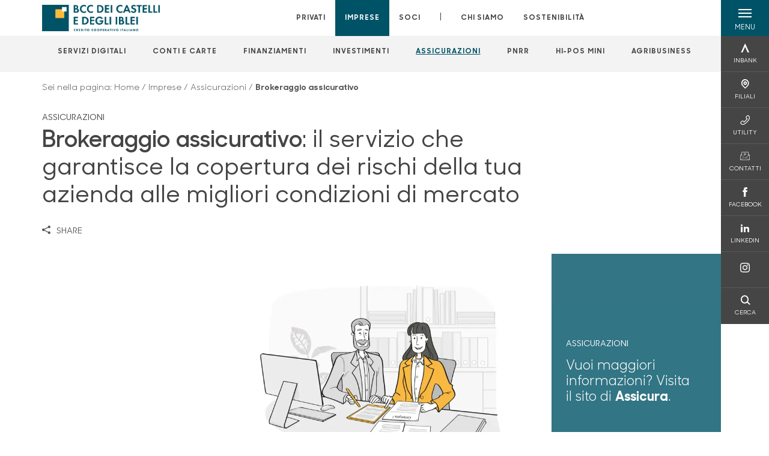

--- FILE ---
content_type: text/html; charset=utf-8
request_url: https://www.bccdeicastelliedegliiblei.it/imprese/assicurazioni/brokeraggio-assicurativo/
body_size: 13437
content:



    <!doctype html>
    <html class="no-js" lang="it" xml:lang="it" xmlns="http://www.w3.org/1999/xhtml">
    <head>


        
    <script type="application/ld+json">
        {
        "@context": "http://schema.org",
        "@type": "FinancialProduct",
        "name": "Brokeraggio assicurativo",
        "description": "&lt;p&gt;&lt;strong&gt;Brokeraggio assicurativo&lt;/strong&gt;: il servizio che garantisce la massima copertura della tua azienda, alle migliori condizioni di mercato.&lt;/p&gt;",
"image": "https://www.bccdeicastelliedegliiblei.it/media/17894/assicura-broker.jpg",            "url": "https://www.bccdeicastelliedegliiblei.it/imprese/assicurazioni/brokeraggio-assicurativo/"
            }
        </script>
    
        <script>window.dataLayer = window.dataLayer || [];</script>
            <!-- Google Tag Manager -->
            <script>
                (function (w, d, s, l, i) {
                    w[l] = w[l] || []; w[l].push({
                        'gtm.start':
                            new Date().getTime(), event: 'gtm.js'
                    }); var f = d.getElementsByTagName(s)[0],
                        j = d.createElement(s), dl = l != 'dataLayer' ? '&l=' + l : ''; j.async = true; j.src =
                            'https://www.googletagmanager.com/gtm.js?id=' + i + dl; f.parentNode.insertBefore(j, f);
                })(window, document, 'script', 'dataLayer', 'GTM-W4GMWD6');
            </script>
            <!-- End Google Tag Manager -->

        

        <title>Brokeraggio assicurativo - BCC dei Castelli e degli Iblei</title>
        <meta charset="utf-8">
            <meta name="keywords" content="polizza, assicurazione, assicurazioni, assicurazione impresa artigiana, assicurazione artigiani, assicurazione commercianti, assicurazione uffici, assicurazione pmi, assicurazione cooperative, azienda, attivit&#xE0;, business, protezione, bcc, banca, rischi, brokeraggio assicurativo, casse rurali, cassa rurale" />
            <meta name="description" content="Brokeraggio assicurativo: il servizio che garantisce la massima copertura della tua azienda, alle migliori condizioni di mercato." />
        <meta http-equiv="X-UA-Compatible" content="IE=edge">
        <meta name="viewport" content="width=device-width,initial-scale=1">
                <meta name="google-site-verification" content="BbBTuo1PNa5PK8s2Gs94L_xmt03CdBo3pljn-klWVQg" />

        <style>

    @font-face {
        font-family: 'Sharp Sans No1';
        src: url('/Assets/dist/fonts/SharpSansNoOne-Bold.eot');
        src: url('/Assets/dist/fonts/SharpSansNoOne-Bold.eot?#iefix') format('embedded-opentype'), url('/Assets/dist/fonts/SharpSansNoOne-Bold.woff2') format('woff2'), url('/Assets/dist/fonts/SharpSansNoOne-Bold.woff') format('woff'), url('/Assets/dist/fonts/SharpSansNoOne-Bold.ttf') format('truetype'), url('/Assets/dist/fonts/SharpSansNoOne-Bold.svg#SharpSansNoOne-Bold') format('svg');
        font-weight: bold;
        font-style: normal;
        font-display: swap;
    }

    @font-face {
        font-family: 'Sharp Sans No1';
        src: url('/Assets/dist/fonts/SharpSansNoOne-SemiBold.eot');
        src: url('/Assets/dist/fonts/SharpSansNoOne-SemiBold.eot?#iefix') format('embedded-opentype'), url('/Assets/dist/fonts/SharpSansNoOne-SemiBold.woff2') format('woff2'), url('/Assets/dist/fonts/SharpSansNoOne-SemiBold.woff') format('woff'), url('/Assets/dist/fonts/SharpSansNoOne-SemiBold.ttf') format('truetype'), url('/Assets/dist/fonts/SharpSansNoOne-SemiBold.svg#SharpSansNoOne-SemiBold') format('svg');
        font-weight: 600;
        font-style: normal;
        font-display: swap;
    }

    @font-face {
        font-family: 'Sharp Sans No1';
        src: url('/Assets/dist/fonts/SharpSansNoOne-Medium.eot');
        src: url('/Assets/dist/fonts/SharpSansNoOne-Medium.eot?#iefix') format('embedded-opentype'), url('/Assets/dist/fonts/SharpSansNoOne-Medium.woff2') format('woff2'), url('/Assets/dist/fonts/SharpSansNoOne-Medium.woff') format('woff'), url('/Assets/dist/fonts/SharpSansNoOne-Medium.ttf') format('truetype'), url('/Assets/dist/fonts/SharpSansNoOne-Medium.svg#SharpSansNoOne-Medium') format('svg');
        font-weight: 500;
        font-style: normal;
        font-display: swap;
    }

    @font-face {
        font-family: 'Sharp Sans No1';
        src: url('/Assets/dist/fonts/SharpSansNoOne-UltraThin.eot');
        src: url('/Assets/dist/fonts/SharpSansNoOne-UltraThin.eot?#iefix') format('embedded-opentype'), url('/Assets/dist/fonts/SharpSansNoOne-UltraThin.woff2') format('woff2'), url('/Assets/dist/fonts/SharpSansNoOne-UltraThin.woff') format('woff'), url('/Assets/dist/fonts/SharpSansNoOne-UltraThin.ttf') format('truetype'), url('/Assets/dist/fonts/SharpSansNoOne-UltraThin.svg#SharpSansNoOne-UltraThin') format('svg');
        font-weight: 100;
        font-style: normal;
        font-display: swap;
    }

    @font-face {
        font-family: 'Sharp Sans No1';
        src: url('/Assets/dist/fonts/SharpSansNoOne-Light.eot');
        src: url('/Assets/dist/fonts/SharpSansNoOne-Light.eot?#iefix') format('embedded-opentype'), url('/Assets/dist/fonts/SharpSansNoOne-Light.woff2') format('woff2'), url('/Assets/dist/fonts/SharpSansNoOne-Light.woff') format('woff'), url('/Assets/dist/fonts/SharpSansNoOne-Light.ttf') format('truetype'), url('/Assets/dist/fonts/SharpSansNoOne-Light.svg#SharpSansNoOne-Light') format('svg');
        font-weight: 300;
        font-style: normal;
        font-display: swap;
    }

    @font-face {
        font-family: 'Sharp Sans No1';
        src: url('/Assets/dist/fonts/SharpSansNoOne-Regular.eot');
        src: url('/Assets/dist/fonts/SharpSansNoOne-Regular.eot?#iefix') format('embedded-opentype'), url('/Assets/dist/fonts/SharpSansNoOne-Regular.woff2') format('woff2'), url('/Assets/dist/fonts/SharpSansNoOne-Regular.woff') format('woff'), url('/Assets/dist/fonts/SharpSansNoOne-Regular.ttf') format('truetype'), url('/Assets/dist/fonts/SharpSansNoOne-Regular.svg#SharpSansNoOne-Regular') format('svg');
        font-weight: normal;
        font-style: normal;
        font-display: swap;
    }
</style>

        


        
    <meta property="og:url" content="https://www.bccdeicastelliedegliiblei.it/imprese/assicurazioni/brokeraggio-assicurativo/" />
    <meta property="og:type" content="article" />
    <meta property="og:title" content="Brokeraggio assicurativo" />
    <meta property="og:description" content="Brokeraggio assicurativo: il servizio che garantisce la massima copertura della tua azienda, alle migliori condizioni di mercato." />

                <meta property="og:image" content="https://www.bccdeicastelliedegliiblei.it/media/17894/assicura-broker.jpg?width=1200&height=630&v=1db61b2e2e716b0" />
                

            
    <link rel="shortcut icon" type="image/x-icon" href="https://www.bccdeicastelliedegliiblei.it/media/3481/pittogramma-positivo.png?v=3">

        <!-- styles -->


        <link rel="stylesheet" href="/Assets/dist/css/style.min.css?v=2026gen19_1152">



            <link rel="stylesheet" type="text/css" href="/css/14/BankColorStyleCss" />
        


        
        <!-- scripts -->
        <script src="/Assets/dist/js/vendor/jquery.min.js"></script>

        <script type="text/javascript">
            if (/MSIE \d|Trident.*rv:/.test(navigator.userAgent)) {
                var s = document.createElement("script");
                s.type = "text/javascript";
                s.src = "/Assets/dist/js/animate-style-fix.min.js";
                $("head").append(s);

                //custom polyfills for IE
                var polyfillScript = document.createElement("script");
                polyfillScript.type = "text/javascript";
                polyfillScript.src = "/Assets/dist/js/custom-polyfills.min.js";
                $("head").append(polyfillScript);
            }
            else {
                            var s = document.createElement("script");
                s.type = "text/javascript";
                s.src = "/Assets/dist/js/animate.min.js";
                $("head").append(s);
            }
        </script>

        <script src="/Scripts/moment.min.js"></script>
        <script src="/Scripts/moment-with-locales.min.js"></script>
        <script async src="/Assets/dist/js/vendor/date-time-picker.js"></script>
        <script async src="/Assets/dist/js/vendor/pignose.calendar.min.js"></script>
        <script async src="/Assets/dist/js/vendor/chart.min.js"></script>



        <!-- script for Accordion, refresh sidemenu area after open -->
        <script>
            'use strict';

            function setAccordionCollapseEvents(accordionId) {
                $(document).ready(function () {
                    $(accordionId).on('shown.bs.collapse',
                        function () {
                            // refresh sidemenu duration
                            refreshSidemenuDuration();
                        });
                    $(accordionId).on('hidden.bs.collapse',
                        function () {
                            // refresh sidemenu duration
                            refreshSidemenuDuration();
                        });
                });
            }
        </script>

        <script src="https://player.vimeo.com/api/player.js"></script>
        <script src="https://www.youtube.com/iframe_api"></script>


        <style>
            .rte a {
                text-decoration: underline;
            }
        </style>        
    </head>

    <body class="content-212936 template-product-page home-imprese page-brokeraggio-assicurativo" data-file-version="2026gen19_1152">

        <!-- header -->
            





<header class="no-print">

    <a href="#content" id="skipper" class="sr-only sr-only-focusable">Salta al contenuto principale</a>

    <nav class="nav__main-menu d-flex justify-content-between" aria-label="Menu Principale">
        <div class="position-relative">
            <a class="logo-link d-flex h-100 align-items-center " href="/" aria-label="Home BCC dei Castelli e degli Iblei">
                <img height="35" class="logo px-2 py-lg-2 px-lg-0 img-fluid" src="/media/fmvbeuay/positivo-esteso-3x.png" alt="Logo BCC dei Castelli e degli Iblei" />
            </a>
        </div>
        <div class="d-flex justify-content-center w-100 position-relative">
            <ul class="mb-0 p-0 position-relative h-100 d-none d-lg-flex text-center" tabindex="0" role="menu">
                            <li class="d-flex align-items-center h-100 position-relative nav__main-menu-link " role="none">
                                <a role="menuitem" href="/privati/" class="nav-size stretched-link mx-lg-2 mx-xl-3" aria-label="Apre la pagina PRIVATI">PRIVATI</a>
                            </li>
                            <li class="d-flex align-items-center h-100 position-relative nav__main-menu-link nav__main-menu-link--active" role="none">
                                <a role="menuitem" href="/imprese/" class="nav-size stretched-link mx-lg-2 mx-xl-3" aria-label="Apre la pagina IMPRESE">IMPRESE</a>
                            </li>
                            <li class="d-flex align-items-center h-100 position-relative nav__main-menu-link " role="none">
                                <a role="menuitem" href="/soci/" class="nav-size stretched-link mx-lg-2 mx-xl-3" aria-label="Apre la pagina SOCI">SOCI</a>
                            </li>

                <li class="d-flex d-flex align-items-center h-100 position-relative" aria-hidden="true"><p class="h5 mb-0 mx-lg-2 mx-xl-3" aria-hidden="true" style="top: -2px; position: relative;">|</p></li>

                    <li role="none" class="d-flex align-items-center h-100 position-relative nav__main-menu-link ">
                        <a role="menuitem" href="/chi-siamo/" class="nav-size stretched-link mx-lg-2 mx-xl-3">CHI SIAMO</a>
                    </li>
                <li class="d-flex d-flex align-items-center h-100 position-relative nav__main-menu-link "><a href="/sostenibilita/"  class="nav-size stretched-link mx-lg-2 mx-xl-3 ">SOSTENIBILITÀ</a></li>

            </ul>
        </div>
        <div id="hamburger" class="hamburger hamburger--dx" aria-expanded="false" aria-label="Apri menu" role="button">
            <div class="hamburger-content">
                <div class="hamburger-line">
                    <span></span>
                    <span></span>
                    <span></span>
                    <span></span>
                </div>
                <span class="h6 position-absolute etichetta-menu" aria-hidden="true">MENU</span>
                <span class="h6 position-absolute etichetta-chiudi" aria-hidden="true">CHIUDI</span>
            </div>
        </div>
        <nav class="right-menu hamburger--dx right-menu--dark utility-menu" aria-label="Menu destra" tabindex="0">
            <span class="sr-only">menu destra verticale</span>
                    <div class="utility-menu__box box d-flex justify-content-center align-items-center
                          
                          ">

                        <a href="https://www.inbank.it/go/cms/07078.htm"
                             target=_blank
                            >

                            <div class="utility-menu__icon d-flex align-items-center justify-content-center flex-column w-100 h-100">
                                <p class="icon-Inbank mb-2"></p>
                                <span class="h6 text-center">INBANK</span>
                            </div>
                            <div class="utility-menu__label d-flex justify-content-end">
                                <div class="utility-menu__text d-flex justify-content-end">
                                    <span aria-hidden="true" class="h6 ">INBANK</span>
                                </div>
                            </div>
                        </a>
                    </div>
                    <div class="utility-menu__box box d-flex justify-content-center align-items-center
                          
                          ">

                        <a href="/filiali/"
                            
                            >

                            <div class="utility-menu__icon d-flex align-items-center justify-content-center flex-column w-100 h-100">
                                <p class="icon-Filiali mb-2"></p>
                                <span class="h6 text-center">FILIALI</span>
                            </div>
                            <div class="utility-menu__label d-flex justify-content-end">
                                <div class="utility-menu__text d-flex justify-content-end">
                                    <span aria-hidden="true" class="h6 ">FILIALI</span>
                                </div>
                            </div>
                        </a>
                    </div>
                    <div class="utility-menu__box box d-flex justify-content-center align-items-center
                          
                          ">

                        <a href="/utility/"
                            
                            >

                            <div class="utility-menu__icon d-flex align-items-center justify-content-center flex-column w-100 h-100">
                                <p class="icon-Utility mb-2"></p>
                                <span class="h6 text-center">UTILITY</span>
                            </div>
                            <div class="utility-menu__label d-flex justify-content-end">
                                <div class="utility-menu__text d-flex justify-content-end">
                                    <span aria-hidden="true" class="h6 ">UTILITY</span>
                                </div>
                            </div>
                        </a>
                    </div>
                    <div class="utility-menu__box box d-flex justify-content-center align-items-center
                          
                          ">

                        <a href="/contatti/"
                            
                            >

                            <div class="utility-menu__icon d-flex align-items-center justify-content-center flex-column w-100 h-100">
                                <p class="icon-email mb-2"></p>
                                <span class="h6 text-center">CONTATTI</span>
                            </div>
                            <div class="utility-menu__label d-flex justify-content-end">
                                <div class="utility-menu__text d-flex justify-content-end">
                                    <span aria-hidden="true" class="h6 ">CONTATTI</span>
                                </div>
                            </div>
                        </a>
                    </div>
                    <div class="utility-menu__box box d-flex justify-content-center align-items-center
                          
                          ">

                        <a href="https://www.facebook.com/bcccastellieiblei"
                            
                            >

                            <div class="utility-menu__icon d-flex align-items-center justify-content-center flex-column w-100 h-100">
                                <p class="icon-facebook mb-2"></p>
                                <span class="h6 text-center">FACEBOOK</span>
                            </div>
                            <div class="utility-menu__label d-flex justify-content-end">
                                <div class="utility-menu__text d-flex justify-content-end">
                                    <span aria-hidden="true" class="h6 ">FACEBOOK</span>
                                </div>
                            </div>
                        </a>
                    </div>
                    <div class="utility-menu__box box d-flex justify-content-center align-items-center
                          
                          ">

                        <a href="https://it.linkedin.com/company/bccdeicastelliedegliiblei"
                            
                            >

                            <div class="utility-menu__icon d-flex align-items-center justify-content-center flex-column w-100 h-100">
                                <p class="icon-linkedin mb-2"></p>
                                <span class="h6 text-center">LINKEDIN</span>
                            </div>
                            <div class="utility-menu__label d-flex justify-content-end">
                                <div class="utility-menu__text d-flex justify-content-end">
                                    <span aria-hidden="true" class="h6 ">LINKEDIN</span>
                                </div>
                            </div>
                        </a>
                    </div>
                    <div class="utility-menu__box box d-flex justify-content-center align-items-center
                          
                          ">

                        <a href="https://www.instagram.com/bcccastellieiblei/"
                            
                            >

                            <div class="utility-menu__icon d-flex align-items-center justify-content-center flex-column w-100 h-100">
                                <p class="icon-instagram mb-2"></p>
                                <span class="h6 text-center"></span>
                            </div>
                            <div class="utility-menu__label d-flex justify-content-end">
                                <div class="utility-menu__text d-flex justify-content-end">
                                    <span aria-hidden="true" class="h6 "></span>
                                </div>
                            </div>
                        </a>
                    </div>
                    <div class="utility-menu__box box d-flex justify-content-center align-items-center
                          
                          ">

                        <a href="/ricerca/"
                            
                             id=Cerca>

                            <div class="utility-menu__icon d-flex align-items-center justify-content-center flex-column w-100 h-100">
                                <p class="icon-Cerca mb-2"></p>
                                <span class="h6 text-center">CERCA</span>
                            </div>
                            <div class="utility-menu__label d-flex justify-content-end">
                                <div class="utility-menu__text d-flex justify-content-end">
                                    <span aria-hidden="true" class="h6 ">CERCA</span>
                                </div>
                            </div>
                        </a>
                    </div>

        </nav>
    </nav>
    <nav class="top-menu d-none d-lg-flex justify-content-center align-items-center" aria-label="Menu secondario">
        <div class="container-fluid h-100 d-none d-lg-block">
            <div class="row h-100 align-items-center">
                <div class="col-12">
                        <ul class="p-0 m-0 cl-effect-5" role="menu" aria-label="menu secondario">
                                        <li class="d-inline-block" role="none">
                                            <a class="flip-text nav-size mx-lg-2 mx-xl-3 " role="menuitem" aria-label="Apre la pagina SERVIZI DIGITALI" href="/imprese/servizi-digitali/">
                                                <span class="front">SERVIZI DIGITALI</span>
                                                <span aria-hidden="true" class="hover">SERVIZI DIGITALI</span>
                                            </a>
                                        </li>
                                        <li class="d-inline-block" role="none">
                                            <a class="flip-text nav-size mx-lg-2 mx-xl-3 " role="menuitem" aria-label="Apre la pagina CONTI E CARTE" href="/imprese/conti-e-carte/">
                                                <span class="front">CONTI E CARTE</span>
                                                <span aria-hidden="true" class="hover">CONTI E CARTE</span>
                                            </a>
                                        </li>
                                        <li class="d-inline-block" role="none">
                                            <a class="flip-text nav-size mx-lg-2 mx-xl-3 " role="menuitem" aria-label="Apre la pagina FINANZIAMENTI" href="/imprese/finanziamenti/">
                                                <span class="front">FINANZIAMENTI</span>
                                                <span aria-hidden="true" class="hover">FINANZIAMENTI</span>
                                            </a>
                                        </li>
                                        <li class="d-inline-block" role="none">
                                            <a class="flip-text nav-size mx-lg-2 mx-xl-3 " role="menuitem" aria-label="Apre la pagina INVESTIMENTI" href="/imprese/investimenti/">
                                                <span class="front">INVESTIMENTI</span>
                                                <span aria-hidden="true" class="hover">INVESTIMENTI</span>
                                            </a>
                                        </li>
                                        <li class="d-inline-block" role="none">
                                            <a class="flip-text nav-size mx-lg-2 mx-xl-3 text-menu-active" role="menuitem" aria-label="Apre la pagina ASSICURAZIONI" href="/imprese/assicurazioni/">
                                                <span class="front">ASSICURAZIONI</span>
                                                <span aria-hidden="true" class="hover">ASSICURAZIONI</span>
                                            </a>
                                        </li>
                                        <li class="d-inline-block" role="none">
                                            <a class="flip-text nav-size mx-lg-2 mx-xl-3 " role="menuitem" aria-label="Apre la pagina PNRR" href="/imprese/pnrr/">
                                                <span class="front">PNRR</span>
                                                <span aria-hidden="true" class="hover">PNRR</span>
                                            </a>
                                        </li>
                                        <li class="d-inline-block" role="none">
                                            <a class="flip-text nav-size mx-lg-2 mx-xl-3 " role="menuitem" aria-label="Apre la pagina HI-POS MINI" href="/imprese/hi-pos-mini/">
                                                <span class="front">HI-POS MINI</span>
                                                <span aria-hidden="true" class="hover">HI-POS MINI</span>
                                            </a>
                                        </li>
                                        <li class="d-inline-block" role="none">
                                            <a class="flip-text nav-size mx-lg-2 mx-xl-3 " role="menuitem" aria-label="Apre la pagina AGRIBUSINESS" href="/imprese/agribusiness/">
                                                <span class="front">AGRIBUSINESS</span>
                                                <span aria-hidden="true" class="hover">AGRIBUSINESS</span>
                                            </a>
                                        </li>
                        </ul>
                </div>
            </div>
        </div>
    </nav>

    <div id="layer" class="layer-menu">
        <!-- layer mobile -->
        <div class="layer-menu-mobile d-block d-lg-none p-0 h-100">
            <div class="d-flex flex-column justify-content-between h-100">
                <div class="position-relative">
                    <div class="container-fluid utility-menu utility-menu-slider p-0 m-0 w-100">
                        <ul class="d-inline-flex list-unstyled m-0">
                                    <li>
                                        <a href="https://www.inbank.it/go/cms/07078.htm" class="box d-flex justify-content-center align-items-center " target=_blank>
                                            <div class="text-center">
                                                <p class="icon-Inbank mb-2"></p>
                                                <span class="h6">INBANK</span>
                                            </div>
                                        </a>
                                    </li>
                                    <li>
                                        <a href="/filiali/" class="box d-flex justify-content-center align-items-center " >
                                            <div class="text-center">
                                                <p class="icon-Filiali mb-2"></p>
                                                <span class="h6">FILIALI</span>
                                            </div>
                                        </a>
                                    </li>
                                    <li>
                                        <a href="/utility/" class="box d-flex justify-content-center align-items-center " >
                                            <div class="text-center">
                                                <p class="icon-Utility mb-2"></p>
                                                <span class="h6">UTILITY</span>
                                            </div>
                                        </a>
                                    </li>
                                    <li>
                                        <a href="/contatti/" class="box d-flex justify-content-center align-items-center " >
                                            <div class="text-center">
                                                <p class="icon-email mb-2"></p>
                                                <span class="h6">CONTATTI</span>
                                            </div>
                                        </a>
                                    </li>
                                    <li>
                                        <a href="https://www.facebook.com/bcccastellieiblei" class="box d-flex justify-content-center align-items-center " >
                                            <div class="text-center">
                                                <p class="icon-facebook mb-2"></p>
                                                <span class="h6">FACEBOOK</span>
                                            </div>
                                        </a>
                                    </li>
                                    <li>
                                        <a href="https://it.linkedin.com/company/bccdeicastelliedegliiblei" class="box d-flex justify-content-center align-items-center " >
                                            <div class="text-center">
                                                <p class="icon-linkedin mb-2"></p>
                                                <span class="h6">LINKEDIN</span>
                                            </div>
                                        </a>
                                    </li>
                                    <li>
                                        <a href="https://www.instagram.com/bcccastellieiblei/" class="box d-flex justify-content-center align-items-center " >
                                            <div class="text-center">
                                                <p class="icon-instagram mb-2"></p>
                                                <span class="h6"></span>
                                            </div>
                                        </a>
                                    </li>
                                    <li>
                                        <a href="/ricerca/" class="box d-flex justify-content-center align-items-center " >
                                            <div class="text-center">
                                                <p class="icon-Cerca mb-2"></p>
                                                <span class="h6">CERCA</span>
                                            </div>
                                        </a>
                                    </li>
                        </ul>
                    </div>
                    <div class="position-relative">
                        <div class="layer-menu-mobile-content">
                            <div class="accordion-sezioni" id="accordion-sezioni">
                                        <div class="accordion-sezioni-header" id="accordion-sezioni-heading-23303">
                                            <p class="h4">
                                                <button  data-toggle="collapse" data-target="#accordion-sezioni-collapse-23303" aria-expanded="true"
                                                        aria-controls="accordion-sezioni-collapse-23303">

                                                    Privati
                                                    <span class="icon-ctrl-right accordion-sezioni-header__icon"></span>

                                                </button>
                                            </p>
                                        </div>
                                        <div id="accordion-sezioni-collapse-23303" class="collapse col-12" role="region"
                                            aria-labelledby="accordion-sezioni-heading-23303"
                                            data-parent="#accordion-sezioni">
                                            <div class="accordion-sezioni-body">
                                                <ul class="m-0">
                                                    <!-- link home -->
                                                    <li><a class="h4" href="/privati/">Privati</a></li>

                                                            <li>
                                                                    <a href="/privati/conti-e-depositi/" class="h4">Conti</a>
                                                            </li>
                                                            <li>
                                                                    <a href="/privati/carte/" class="h4">Carte</a>
                                                            </li>
                                                            <li>
                                                                    <a href="/privati/finanziamenti/" class="h4">Finanziamenti</a>
                                                            </li>
                                                            <li>
                                                                    <a href="/privati/investimenti/" class="h4">Investimenti</a>
                                                            </li>
                                                            <li>
                                                                    <a href="/privati/previdenza/" class="h4">Previdenza</a>
                                                            </li>
                                                            <li>
                                                                    <a href="/privati/assicurazioni/" class="h4">Assicurazioni</a>
                                                            </li>
                                                            <li>
                                                                    <a href="/privati/banca-digitale/" class="h4">Banca digitale</a>
                                                            </li>
                                                            <li>
                                                                    <a href="/privati/servizi/" class="h4">Servizi</a>
                                                            </li>
                                                </ul>
                                            </div>
                                        </div>
                                        <div class="accordion-sezioni-header" id="accordion-sezioni-heading-23381">
                                            <p class="h4">
                                                <button  data-toggle="collapse" data-target="#accordion-sezioni-collapse-23381" aria-expanded="true"
                                                        aria-controls="accordion-sezioni-collapse-23381">

                                                    Imprese
                                                    <span class="icon-ctrl-right accordion-sezioni-header__icon"></span>

                                                </button>
                                            </p>
                                        </div>
                                        <div id="accordion-sezioni-collapse-23381" class="collapse col-12" role="region"
                                            aria-labelledby="accordion-sezioni-heading-23381"
                                            data-parent="#accordion-sezioni">
                                            <div class="accordion-sezioni-body">
                                                <ul class="m-0">
                                                    <!-- link home -->
                                                    <li><a class="h4" href="/imprese/">Imprese</a></li>

                                                            <li>
                                                                    <a href="/imprese/servizi-digitali/" class="h4">Servizi digitali</a>
                                                            </li>
                                                            <li>
                                                                    <a href="/imprese/conti-e-carte/" class="h4">Conti e carte</a>
                                                            </li>
                                                            <li>
                                                                    <a href="/imprese/finanziamenti/" class="h4">Finanziamenti</a>
                                                            </li>
                                                            <li>
                                                                    <a href="/imprese/investimenti/" class="h4">Investimenti</a>
                                                            </li>
                                                            <li>
                                                                    <a href="/imprese/assicurazioni/" class="h4">Assicurazioni</a>
                                                            </li>
                                                            <li>
                                                                    <a href="/imprese/pnrr/" class="h4">PNRR</a>
                                                            </li>
                                                            <li>
                                                                    <a href="/imprese/hi-pos-mini/" class="h4">Hi-POS mini</a>
                                                            </li>
                                                            <li>
                                                                    <a href="/imprese/agribusiness/" class="h4">Agribusiness</a>
                                                            </li>
                                                </ul>
                                            </div>
                                        </div>
                                        <div class="accordion-sezioni-header" id="accordion-sezioni-heading-23420">
                                            <p class="h4">
                                                <button  data-toggle="collapse" data-target="#accordion-sezioni-collapse-23420" aria-expanded="true"
                                                        aria-controls="accordion-sezioni-collapse-23420">

                                                    Soci
                                                    <span class="icon-ctrl-right accordion-sezioni-header__icon"></span>

                                                </button>
                                            </p>
                                        </div>
                                        <div id="accordion-sezioni-collapse-23420" class="collapse col-12" role="region"
                                            aria-labelledby="accordion-sezioni-heading-23420"
                                            data-parent="#accordion-sezioni">
                                            <div class="accordion-sezioni-body">
                                                <ul class="m-0">
                                                    <!-- link home -->
                                                    <li><a class="h4" href="/soci/">Soci</a></li>

                                                            <li>
                                                                    <a href="/soci/come-diventare/" class="h4">Come diventare</a>
                                                            </li>
                                                            <li>
                                                                    <a href="/soci/diritti-e-doveri/" class="h4">Diritti e Doveri</a>
                                                            </li>
                                                            <li>
                                                                    <a href="/soci/assemblea/" class="h4">Assemblea</a>
                                                            </li>
                                                            <li>
                                                                    <a href="/soci/prodotti/" class="h4">Prodotti</a>
                                                            </li>
                                                            <li>
                                                                    <a href="/soci/iniziative/" class="h4">Iniziative</a>
                                                            </li>
                                                            <li>
                                                                    <a href="/soci/assemblea-2025/" class="h4">Assemblea 2025</a>
                                                            </li>
                                                </ul>
                                            </div>
                                        </div>
                                
                            </div>
                            <div class="accordion-sezioni" id="accordion-chi-siamo">
                                    <div class="accordion-sezioni-header" id="accordion-sezioni-heading-23427">
                                        <p class="h4">
                                            <button data-toggle="collapse" data-target="#accordion-sezioni-collapse-23427" aria-expanded="true"
                                                    aria-controls="accordion-sezioni-collapse-23427">

                                                Chi siamo
                                                <span class="icon-ctrl-right accordion-sezioni-header__icon"></span>

                                            </button>
                                        </p>

                                    </div>
                                    <div id="accordion-sezioni-collapse-23427" class="collapse col-12" role="region"
                                        aria-labelledby="accordion-sezioni-heading-23427"
                                        data-parent="#accordion-chi-siamo">
                                        <div class="accordion-sezioni-body">
                                            <ul class="m-0">
                                                <!-- link home -->
                                                <li><a class="h4" href="/chi-siamo/">Chi siamo</a></li>
                                                        <li>
                                                                <a href="/chi-siamo/storia/" class="h4">Storia</a>
                                                        </li>
                                                        <li>
                                                                <a href="/chi-siamo/gruppo/" class="h4">Gruppo</a>
                                                        </li>
                                                        <li>
                                                                <a href="/chi-siamo/territorio/" class="h4">Territorio</a>
                                                        </li>
                                                        <li>
                                                                <a href="/chi-siamo/la-sede-centrale/" class="h4">La sede centrale</a>
                                                        </li>
                                                        <li>
                                                                <a href="/chi-siamo/organi-sociali-e-direzione/" class="h4">Organi sociali e Direzione</a>
                                                        </li>
                                                        <li>
                                                                <a href="/chi-siamo/documenti-societari-e-informative/" class="h4">Documenti societari e Informative</a>
                                                        </li>
                                                        <li>
                                                                <a href="/chi-siamo/codice-etico/" class="h4">Codice Etico</a>
                                                        </li>
                                                        <li>
                                                                <a href="/chi-siamo/siamo-con-te/" class="h4">Siamo con te</a>
                                                        </li>

                                            </ul>
                                        </div>
                                    </div>
                                <div class="menu-informativo"><a class="h4" href="/sostenibilita/" >Sostenibilità</a></div>
                            </div>
                            <div class="menu-informativo">
                                                <a class="h4" href="/news/">News</a>
                            </div>
                        </div>
                        <div class="submenu-layer">
                        </div>
                    </div>
                </div>

                <div class="container informazioni-banca">

                    <div class="row my-4">
                        <div class="col-12">
                                <p class="nome-banca h4 h-bold text-primary-2 mb-2">BCC dei Castelli e degli Iblei</p>
                                    <p class="text-dark mb-2">
                                        Viale della Repubblica, 4 <br />
                                        93013,  Mazzarino,  CL,  Italia
                                    </p>
                                    <p class="text-dark d-block mb-2">
                                        Telefono:&nbsp;
0934.381105                                    </p>
                                    <p class="text-dark mb-2">
                                        E-mail:&nbsp;
<a class="no-underline" href="mailto:segreteria@bccmazzarino.it" title="e-mail">segreteria@bccmazzarino.it</a>                                    </p>
                                    <p class="text-dark mb-2">
                                        PEC:&nbsp;
<a class="no-underline" href="mailto:bccmazzarino@legalmail.it" title="pec">bccmazzarino@legalmail.it</a>                                    </p>
                                    <ul class="list-unstyled m-0 pt-1">
                                                <li class="d-inline-block">
                                                    <a href="https://www.facebook.com/bcccastellieiblei" target="_blank"
                                                       class="text-primary-2 mr-3 text-center" aria-label="pagina facebook">
                                                        <span class="icon-facebook social-icon"></span>
                                                    </a>
                                                </li>
                                                <li class="d-inline-block">
                                                    <a href="https://www.linkedin.com/company/bccdeicastelliedegliiblei" target="_blank"
                                                       class="text-primary-2 mr-3 text-center" aria-label="profilo linkedin">
                                                        <span class="icon-linkedin social-icon"></span>
                                                    </a>
                                                </li>
                                                <li class="d-inline-block">
                                                    <a href="https://www.instagram.com/bcccastellieiblei/" target="_blank"
                                                       class="text-primary-2 mr-3 text-center" aria-label="pagina instagram">
                                                        <span class="icon-instagram social-icon"></span>
                                                    </a>
                                                </li>
                                    </ul>
                        </div>
                    </div>
                </div>
            </div>
        </div>

        <!-- layer desktop -->
        <div class="container-fluid d-none d-lg-block layer-menu-desktop h-100 m-0 p-0">
            <div class="row row-cols-4 h-100">
                <div class="col col--padding d-flex flex-column justify-content-between" style="background-color: white;">
                    <ul class="layer-menu-desktop__menu p-0 m-0 nav flex-column nav-pills" id="v-pills-tab" role="menu">
                                <li role="none">
                                    <a class="h2 nav-tab-link " id="v-pills-23303-tab" role="menuitem" aria-label="Apre la pagina Privati" data-toggle="pill" href="#v-pills-23303" aria-controls="v-pills-23303">Privati</a>
                                </li>
                                <li role="none">
                                    <a class="h2 nav-tab-link active" id="v-pills-23381-tab" role="menuitem" aria-label="Apre la pagina Imprese" data-toggle="pill" href="#v-pills-23381" aria-controls="v-pills-23381">Imprese</a>
                                </li>
                                <li role="none">
                                    <a class="h2 nav-tab-link " id="v-pills-23420-tab" role="menuitem" aria-label="Apre la pagina Soci" data-toggle="pill" href="#v-pills-23420" aria-controls="v-pills-23420">Soci</a>
                                </li>
                        

                        <!-- about us menu-->
                            <li class="hamburger-menu-divider bg-dark"></li>
                            <li class="layer-menu-desktop__header m-0" role="none">
                                <a class="h2 nav-tab-link "
                                   id="v-pills-23427-tab"
                                   data-toggle="pill"
                                   href="#v-pills-23427"
                                   role="menuitem"
                                   aria-label="Apre la pagina Chi siamo"
                                   aria-controls="v-pills-23427">Chi siamo</a>
                            </li>
                        <li role="menu"><a href="#v-pills-a4520915-dd14-4e34-8696-87a46bbe0576" class="h2 nav-tab-link fake-link" id="v-pills-a4520915-dd14-4e34-8696-87a46bbe0576-tab" data-toggle="pill" role="menuitem" aria-controls="v-pills-a4520915-dd14-4e34-8696-87a46bbe0576-tab" data-page-url="/sostenibilita/" >Sostenibilità</a></li>
                        <!-- Links under about us-->
                            <li role="none" class="hamburger-menu-divider bg-dark"></li>
                                        <li class="layer-menu-desktop__information-menu" role="none">
                                            <a href="#v-pills-23440"
                                               class="h2 nav-tab-link  fake-link"
                                               id="v-pills-23440-tab"
                                               data-toggle="pill"
                                               role="menuitem"
                                               aria-label="Apre la pagina News"
                                               aria-controls="v-pills-23440"
                                               data-page-url="/news/">News</a>
                                        </li>
                    </ul>

                    <div class="row layer-menu-desktop__bank-info mt-5">
                        <div class="col">
                            <!--bank informations-->
                                <small class="text-medium text-primary-2 d-block mb-2 layer-menu-desktop__bank-info__title">BCC dei Castelli e degli Iblei</small>
                                    <small class="text-medium d-block mb-2">
                                        Viale della Repubblica, 4 <br />
                                        93013,  Mazzarino,  CL,  Italia
                                    </small>
                                    <small class="text-dark d-block pb-2">
                                        Telefono:&nbsp;
0934.381105                                    </small>
                                    <small class="text-dark d-block pb-2">
                                        E-mail:&nbsp;
segreteria@bccmazzarino.it                                    </small>
                                    <small class="text-dark d-block pb-2">
                                        PEC:&nbsp;
bccmazzarino@legalmail.it                                    </small>

                            <!-- social links-->
                                <ul class="p-0 mt-3">
                                            <li class="d-inline-block">
                                                <a href="https://www.facebook.com/bcccastellieiblei" target="_blank" class="text-primary-2 mr-3" aria-label="pagina facebook">
                                                    <span class="icon-facebook"></span>
                                                </a>
                                            </li>
                                            <li class="d-inline-block">
                                                <a href="https://www.linkedin.com/company/bccdeicastelliedegliiblei" target="_blank" class="text-primary-2 mr-3" aria-label="profilo linkedin">
                                                    <span class="icon-linkedin"></span>
                                                </a>
                                            </li>
                                            <li class="d-inline-block">
                                                <a href="https://www.instagram.com/bcccastellieiblei/" target="_blank" class="text-primary-2 mr-3" aria-label="pagina instagram">
                                                    <span class="icon-instagram"></span>
                                                </a>
                                            </li>
                                </ul>
                        </div>
                    </div>

                    <div class="layer-menu-desktop__logo">
                        <img class="logo img-fluid" src="/media/fmvbeuay/positivo-esteso-3x.png" alt="Logo BCC dei Castelli e degli Iblei" title="Logo BCC dei Castelli e degli Iblei" aria-label="Logo BCC dei Castelli e degli Iblei" />
                    </div>

                </div>
                <div class="col-6 col--padding bg-gray-light">
                    <!-- tabs content-->
                    <div class="tab-content" id="v-pills-tabContent">
                        <!-- Links under about us-->
                                        <div class="tab-pane "
                                             id="v-pills-23440"
                                             role="tabpanel"
                                             aria-labelledby="v-pills-23440-tab">
                                            <p>&nbsp;</p>
                                        </div>

                                <div class="tab-pane "
                                     id="v-pills-23303"
                                     role="tabpanel"
                                     aria-labelledby="v-pills-23303-tab">
                                    <div class="container">
                                        <div class="row">
                                            <!-- products -->
                                            <div class="col-6 p-0">
                                                <ul class="p-0 m-0">
                                                                <li class="mb-3">
                                                                        <a class="h3 " href="/privati/conti-e-depositi/">Conti</a>
                                                                </li>
                                                                <li class="mb-3">
                                                                        <a class="h3 " href="/privati/carte/">Carte</a>
                                                                </li>
                                                                <li class="mb-3">
                                                                        <a class="h3 " href="/privati/finanziamenti/">Finanziamenti</a>
                                                                </li>
                                                                <li class="mb-3">
                                                                        <a class="h3 " href="/privati/investimenti/">Investimenti</a>
                                                                </li>
                                                                <li class="mb-3">
                                                                        <a class="h3 " href="/privati/previdenza/">Previdenza</a>
                                                                </li>
                                                                <li class="mb-3">
                                                                        <a class="h3 " href="/privati/assicurazioni/">Assicurazioni</a>
                                                                </li>
                                                                <li class="mb-3">
                                                                        <a class="h3 " href="/privati/banca-digitale/">Banca digitale</a>
                                                                </li>
                                                                <li class="mb-3">
                                                                        <a class="h3 " href="/privati/servizi/">Servizi</a>
                                                                </li>
                                                </ul>
                                            </div>
                                            <!-- mondi -->
                                        </div>
                                    </div>
                                </div>
                                <div class="tab-pane active"
                                     id="v-pills-23381"
                                     role="tabpanel"
                                     aria-labelledby="v-pills-23381-tab">
                                    <div class="container">
                                        <div class="row">
                                            <!-- products -->
                                            <div class="col-6 p-0">
                                                <ul class="p-0 m-0">
                                                                <li class="mb-3">
                                                                        <a class="h3 " href="/imprese/servizi-digitali/">Servizi digitali</a>
                                                                </li>
                                                                <li class="mb-3">
                                                                        <a class="h3 " href="/imprese/conti-e-carte/">Conti e carte</a>
                                                                </li>
                                                                <li class="mb-3">
                                                                        <a class="h3 " href="/imprese/finanziamenti/">Finanziamenti</a>
                                                                </li>
                                                                <li class="mb-3">
                                                                        <a class="h3 " href="/imprese/investimenti/">Investimenti</a>
                                                                </li>
                                                                <li class="mb-3">
                                                                        <a class="h3 tab-content--active" href="/imprese/assicurazioni/">Assicurazioni</a>
                                                                </li>
                                                                <li class="mb-3">
                                                                        <a class="h3 " href="/imprese/pnrr/">PNRR</a>
                                                                </li>
                                                                <li class="mb-3">
                                                                        <a class="h3 " href="/imprese/hi-pos-mini/">Hi-POS mini</a>
                                                                </li>
                                                                <li class="mb-3">
                                                                        <a class="h3 " href="/imprese/agribusiness/">Agribusiness</a>
                                                                </li>
                                                </ul>
                                            </div>
                                            <!-- mondi -->
                                        </div>
                                    </div>
                                </div>
                                <div class="tab-pane "
                                     id="v-pills-23420"
                                     role="tabpanel"
                                     aria-labelledby="v-pills-23420-tab">
                                    <div class="container">
                                        <div class="row">
                                            <!-- products -->
                                            <div class="col-6 p-0">
                                                <ul class="p-0 m-0">
                                                                <li class="mb-3">
                                                                        <a class="h3 " href="/soci/come-diventare/">Come diventare</a>
                                                                </li>
                                                                <li class="mb-3">
                                                                        <a class="h3 " href="/soci/diritti-e-doveri/">Diritti e Doveri</a>
                                                                </li>
                                                                <li class="mb-3">
                                                                        <a class="h3 " href="/soci/assemblea/">Assemblea</a>
                                                                </li>
                                                                <li class="mb-3">
                                                                        <a class="h3 " href="/soci/prodotti/">Prodotti</a>
                                                                </li>
                                                                <li class="mb-3">
                                                                        <a class="h3 " href="/soci/iniziative/">Iniziative</a>
                                                                </li>
                                                                <li class="mb-3">
                                                                        <a class="h3 " href="/soci/assemblea-2025/">Assemblea 2025</a>
                                                                </li>
                                                </ul>
                                            </div>
                                            <!-- mondi -->
                                        </div>
                                    </div>
                                </div>

                        

                            <div class="tab-pane " id="v-pills-23427" role="tabpanel" aria-labelledby="v-pills-23427-tab">
                                <div class="container">
                                    <div class="row">
                                        <!-- about us children-->
                                        <div class="col-6 p-0">
                                            <ul class="p-0 m-0">
                                                        <li class="mb-3">
                                                                <a href="/chi-siamo/storia/" class="h3 ">Storia</a>
                                                        </li>
                                                        <li class="mb-3">
                                                                <a href="/chi-siamo/gruppo/" class="h3 ">Gruppo</a>
                                                        </li>
                                                        <li class="mb-3">
                                                                <a href="/chi-siamo/territorio/" class="h3 ">Territorio</a>
                                                        </li>
                                                        <li class="mb-3">
                                                                <a href="/chi-siamo/la-sede-centrale/" class="h3 ">La sede centrale</a>
                                                        </li>
                                                        <li class="mb-3">
                                                                <a href="/chi-siamo/organi-sociali-e-direzione/" class="h3 ">Organi sociali e Direzione</a>
                                                        </li>
                                                        <li class="mb-3">
                                                                <a href="/chi-siamo/documenti-societari-e-informative/" class="h3 ">Documenti societari e Informative</a>
                                                        </li>
                                                        <li class="mb-3">
                                                                <a href="/chi-siamo/codice-etico/" class="h3 ">Codice Etico</a>
                                                        </li>
                                                        <li class="mb-3">
                                                                <a href="/chi-siamo/siamo-con-te/" class="h3 ">Siamo con te</a>
                                                        </li>
                                            </ul>
                                        </div>
                                    </div>
                                </div>
                            </div>

                        <div class="tab-pane" id="v-pills-a4520915-dd14-4e34-8696-87a46bbe0576" role="tabpanel" aria-labelledby="v-pills-a4520915-dd14-4e34-8696-87a46bbe0576-tab"><p>&nbsp;</p></div>
                    </div>
                </div>
                <div class="col col--padding layer-menu-desktop__menu-servizi" style="background-color: #515556;">
                                    <a href="https://www.inbank.it/go/cms/07078.htm" class="mb-5" target=_blank title="Inbank">
                                        <p class="h3 mb-3 text-highlight">Inbank</p>
                                        <p class="text-white">Accedi al tuo inbank, la tua banca in un click</p>
                                        <span class="icon icon-freccia text-white" role="none"></span>
                                    </a>
                                    <a href="/filiali/" class="mb-5"  title="Filiali">
                                        <p class="h3 mb-3 text-highlight">Filiali</p>
                                        <p class="text-white">Accedi all&#x27;elenco completo delle filiali</p>
                                        <span class="icon icon-freccia text-white" role="none"></span>
                                    </a>
                                    <a href="/utility/" class="mb-5"  title="Utility">
                                        <p class="h3 mb-3 text-highlight">Utility</p>
                                        <p class="text-white">Consulta tutti i numeri utili</p>
                                        <span class="icon icon-freccia text-white" role="none"></span>
                                    </a>
                                    <a href="/contatti/" class="mb-5"  title="Contatti">
                                        <p class="h3 mb-3 text-highlight">Contatti</p>
                                        <p class="text-white">Contattaci</p>
                                        <span class="icon icon-freccia text-white" role="none"></span>
                                    </a>
                                    <a href="https://www.facebook.com/bcccastellieiblei" class="mb-5"  title="Facebook">
                                        <p class="h3 mb-3 text-highlight">Facebook</p>
                                        <p class="text-white">Facebook</p>
                                        <span class="icon icon-freccia text-white" role="none"></span>
                                    </a>
                                    <a href="https://it.linkedin.com/company/bccdeicastelliedegliiblei" class="mb-5"  title="Linkedin">
                                        <p class="h3 mb-3 text-highlight">Linkedin</p>
                                        <p class="text-white">Linkedin</p>
                                        <span class="icon icon-freccia text-white" role="none"></span>
                                    </a>
                                    <a href="https://www.instagram.com/bcccastellieiblei/" class="mb-5"  title="">
                                        <p class="h3 mb-3 text-highlight"></p>
                                        <p class="text-white">Instagram</p>
                                        <span class="icon icon-freccia text-white" role="none"></span>
                                    </a>
                </div>
            </div>
        </div>

    </div>

    <div id="scrollProgressContainer">
        <div id="scrollProgressBar"></div>
    </div>

</header>

<section class="print pt-5 pb-3">
    <div class="container-fuid">
        <div class="container container-custom-width">
            <img class="logo img-fluid" src="/media/fmvbeuay/positivo-esteso-3x.png" alt="Logo BCC dei Castelli e degli Iblei" title="Logo BCC dei Castelli e degli Iblei" aria-label="Logo BCC dei Castelli e degli Iblei" />
        </div>
    </div>
</section>

<script>
    'use strict';

    (function ($) {
        $(function () {
            $(document).ready(function () {
                var $navBar = $('#user-area-menu');

                if ($navBar && $navBar.length > 0) {
                    $('body').addClass('has-user-area-menu');
                }
            });
        });
        $(document).ready(function () {
            $("#skipper").click(function () {
                var href = $($(this).attr("href"));
                var targetElement = $(href);
                targetElement.attr('tabindex', '-1');
                targetElement.focus();

            });
        });

    })(jQuery);
</script>


        <section id="content" role="main">
                    <div class="container-fluid d-lg-block container-breadcrumb">
                        <div class="container container-custom-width ">
                            <div class="row">
                                <div class="col-12 text-left pl-0">
                                    <div class="pt-2 pr-lg-5">
                                            <div class="p breadcrumb-cms mt-2 mb-3">
       Sei nella pagina:
                <a href="/" class="p">Home</a>
                <span aria-hidden="true"> / </span><a href="/imprese/" class="p">Imprese</a>
                <span aria-hidden="true"> / </span><a href="/imprese/assicurazioni/" class="p">Assicurazioni</a>
        <span aria-hidden="true"> / </span>
        <strong>Brokeraggio assicurativo</strong>
    </div>

                                    </div>
                                </div>
                            </div>
                        </div>
                    </div>
            


<!-- content dettaglio prodotto -->
<section>
    <div class="container container-custom-width pt-3 ">
        <div class="row">
            <div class="col-12 col-lg-10 col-xl-9">
                    <p class="h5 h-bold mb-2">Assicurazioni</p>
                <h1 class="h1">
                    <strong>Brokeraggio assicurativo</strong>: il servizio che garantisce la copertura dei rischi della tua azienda alle migliori condizioni di mercato
                </h1>
            </div>
        </div>
    </div>

        <!-- social media buttons -->
        <div class="no-print container container-custom-width">
            <div class="row">
                <div class="col-12">
                    <div class="py-3 pr-xl-140">
                        

<div class="social-share-buttons py-2">
    <div class="main-btn h5"><i role="button" aria-label="pulsante icone social" tabindex="0" aria-expanded="false" class="icon-share"></i>share</div>
    <div class="social-btns" style="display: none;">
        <ul class="social-links">
            <li>
                <a id="share-facebook" tabindex="-1" href="https://www.facebook.com/sharer.php?u=https://www.bccdeicastelliedegliiblei.it/imprese/assicurazioni/brokeraggio-assicurativo/" class="icon-facebook social-icon" target="_blank" title="facebook" aria-label="Condividi su facebook">
                </a>
            </li>
            <li>
                <a id="share-twitter" tabindex="-1" href="https://twitter.com/intent/tweet?url=https://www.bccdeicastelliedegliiblei.it/imprese/assicurazioni/brokeraggio-assicurativo/&text=&hashtags=" class="icon-Twitter social-icon" target="_blank" title="Twitter" aria-label="Condividi su Twitter">
                </a>
            </li>
            <li>
                <a id="share-linkedin" tabindex="-1" href="https://www.linkedin.com/shareArticle?mini=true&url=https://www.bccdeicastelliedegliiblei.it/imprese/assicurazioni/brokeraggio-assicurativo/&title=&summary=&source=" class="icon-linkedin social-icon" target="_blank" title="linkedin" aria-label="Condividi su Linkedin">
                </a>
            </li>
        </ul>
    </div>
</div>
                    </div>
                </div>
            </div>
        </div>
    

<div class="container container-custom-width mb-3">
    <div class="row">
        <div class="col-12">
            <div class="clean-visual  mb-3 mb-lg-4">
                <div class="clean-visual__img position-relative">

                    



                            




    <picture class="d-block">
            <source class="img-mobile"
                    media="(max-width: 767px)"
                    srcset="/media/17894/assicura-broker.jpg?width=575&height=431&format=webp&v=1db61b2e2e716b0" />

            <source class="img-tablet"
                    media="(min-width: 768px) and (max-width: 991px)"
                    srcset="/media/17894/assicura-broker.jpg?width=572&height=306&format=webp&v=1db61b2e2e716b0" />

            <source class="img-desktop-small"
                    media="(min-width: 992px) and (max-width: 1199px)"
                    srcset="/media/17894/assicura-broker.jpg?width=572&height=306&format=webp&v=1db61b2e2e716b0" />

            <source class="img-desktop-large"
                    media="(min-width: 1400px)"
                    srcset="/media/17894/assicura-broker.jpg?width=1760&height=600&format=webp&v=1db61b2e2e716b0" />
            <img class="img-fluid w-100  device-fluid-img"
                 src="/media/17894/assicura-broker.jpg?width=1760&height=600&format=webp&v=1db61b2e2e716b0"
                 alt="Assicura Broker " />

    </picture>





                    <div class="clean-visual__information h-100 ">
                        <div class="container-fluid h-100  clean-visual__information--foreground">
                            <div class="row h-100 justify-content-lg-end">
                                    <div class="col-12 col-md-12 col-lg-4 col-xl-3  h-100 d-lg-flex flex-lg-column clean-visual__information-content-wrapper px-lg-4">
                                            <div class="clean-visual__information-content d-none d-lg-flex  flex-column justify-content-lg-end pb-3">
                                                <div class="w-100">

                                                        <p class="h5 h-bold mb-3">ASSICURAZIONI</p>

                                                        <div class="clean-visual__title pr-xl-3">

                                                            <p>Vuoi maggiori informazioni? Visita il sito di <strong>Assicura</strong>.</p>
                                                        </div>
                                                </div>
                                            </div>


                                        <div class="clean-visual__cta mt-3 pb-4 pb-lg-5  d-none d-lg-block">
                                                <a href="https://www.assicura.si/broker/"
                                                   class="btn btn-outline-white"
                                                 target=_blank>
                                                Vai al sito<span class="sr-only">Apre una nuova finestra</span>
                                                </a>
                                        </div>


                                    </div>
                            </div>

                        </div>
                    </div>

                </div>

                    <div class="clean-visual__info_mobile p-3 d-lg-none">
                            <div class="row">
                                <div class="col-12 pb-3">
                                        <p class="h5 h-bold mb-3">ASSICURAZIONI</p>

                                        <p class="clean-visual__title">
                                            Vuoi maggiori informazioni? Visita il sito di <strong>Assicura</strong>.
                                        </p>
                                </div>
                            </div>

                            <div class="row">
                                <div class="col-12 d-flex justify-content-center">
                                    <a href="https://www.assicura.si/broker/"
                                       class="btn btn-secondary"
                                     target=_blank>
                                        Vai al sito<span class="sr-only">Apre una nuova finestra</span>
                                    </a>
                                </div>
                            </div>

                    </div>
            </div>
        </div>
    </div>
</div>



    

<div id="content-with-sidebar" class="container container-custom-width" role="navigation" aria-label="sidebar">
    <div class="no-print sidebar">
        <ul class="m-0 p-0 anchor-list" id="anchor-list">
                    <li class="anchor-item active" >
                        <a role="button" class="px-3 py-2"
                           href="#product-desc"
                           title="Scopri Brokeraggio assicurativo" aria-label="Scopri Brokeraggio assicurativo" id="#product-desc">
                            <small class="small-bold">
                                <span class="label">Scopri Brokeraggio assicurativo</span>
                                <span aria-hidden="true" class="icon-freccia"></span>
                            </small>
                        </a>
                    </li>
                    <li class="anchor-item "  id="link-utili-anchor-item">
                        <a role="button" class="px-3 py-2"
                           href="#link-utili"
                           title="Link utili" aria-label="Link utili" id="#link-utili">
                            <small class="small-bold">
                                <span class="label">Link utili</span>
                                <span aria-hidden="true" class="icon-freccia"></span>
                            </small>
                        </a>
                    </li>
        </ul>
    </div>
    <div class="content h-100" 
         id="start-content">




        

<div id="product-features"
     class="container container-custom-width">

    <div class="row  product-features pb-3">
            <div class="product-features__feature col-4 pb-3 ">
                <div class="product-features__wrapper  h-100 d-flex align-items-lg-center">
                    
                    <div class="product-features__icon-container d-none d-md-flex align-items-center justify-content-center flex-shrink-0">
                        <i class="product-features__icon  icon-sicurezza"></i>
                    </div>
                <div class="product-features__title pl-3 py-1">
                    <p>protezione</p>
                </div>
                </div>
            </div>
            <div class="product-features__feature col-4 pb-3 ">
                <div class="product-features__wrapper  h-100 d-flex align-items-lg-center">
                    
                    <div class="product-features__icon-container d-none d-md-flex align-items-center justify-content-center flex-shrink-0">
                        <i class="product-features__icon  icon-personalizzazione"></i>
                    </div>
                <div class="product-features__title pl-3 py-1">
                    <p>soluzioni personalizzate</p>
                </div>
                </div>
            </div>
            <div class="product-features__feature col-4 pb-3 ">
                <div class="product-features__wrapper  h-100 d-flex align-items-lg-center">
                    
                    <div class="product-features__icon-container d-none d-md-flex align-items-center justify-content-center flex-shrink-0">
                        <i class="product-features__icon  icon-clienti"></i>
                    </div>
                <div class="product-features__title pl-3 py-1">
                    <p>personale qualificato</p>
                </div>
                </div>
            </div>
    </div>

</div>
    <div class="container container-custom-width pb-2 pb-lg-3 pb-xl-4" id="product-desc">
        <div class="row">
            <div class="col-12 col-xl-10">
                <h2 class="h2 mb-3 mb-lg-4">
                    Affidati ad <strong>Assicura Broker</strong> e personalizza il tuo piano assicurativo
                </h2>
                <div class="p">
                    <p>Offriamo alla tua azienda un&nbsp;servizio unico all’interno del contesto bancario nazionale.</p>
<p>&nbsp;</p>
<p>Un servizio che, attraverso la collaborazione con gli specialisti di <strong>Assicura Broker</strong>, ci consente di offrirti un’<strong>analisi dettagliata dei rischi</strong> e di individuare <strong>soluzioni tailor made</strong> con professionalità mirate, capaci di ricercare sul mercato assicurativo nazionale ed internazionale le <strong>coperture più idonee alle specifiche esigenze</strong> e di garantire un corretto indennizzo in caso di sinistro.</p>
<p>&nbsp;</p>
<p>Affidarsi ad Assicura Broker significa avere un interlocutore del Gruppo Cassa Centrale che ti segue passo dopo passo nel tuo business, <strong>aggiornandoti su variazione normative e nuove coperture</strong>, personalizzando il tuo piano assicurativo.</p>
                </div>
            </div>
        </div>
    </div>

        <div id="documenti-scaricabili"
             class="no-print container container-custom-width pb-2 pb-lg-3 pb-xl-4">
            <div class="row">
                <div class="col-12 col-lg-10">

                </div>
            </div>
        </div>



    


    </div>
</div>
</section>



        </section>

            <!-- banner inbank -->
            
    <div id="banner-inbank"
         class="banner-inbank container-fluid d-lg-none "
         data-activate-scroll="True">
        <div class="container h-100">
            <div class="row h-100 align-items-center justify-content-center">
                <div class="col-12 text-center">
                    <a href="https://www.inbank.it/go/cms/07078.htm" target="_blank" class="d-flex justify-content-center align-items-center">
                        <div class="inbank-icon mr-3">
                            <!-- Generated by IcoMoon.io -->
<svg version="1.1" xmlns="http://www.w3.org/2000/svg" width="29" height="32" viewBox="0 0 29 32">
<path d="M14.396 0.408l-13.613 30.316h5.262l8.518-18.624 8.017 18.624h5.679z"></path>
</svg>

                        </div>
                        <span style="margin-bottom: 2px;">
                            Inbank
                        </span>
                        <span class="icon-freccia icon-primary"></span>
                    </a>
                </div>
            </div>
        </div>
    </div>


        <!-- footer -->
        <footer class="no-print">
            



<section class="footer__banners mt-3 mt-lg-4 mt-xl-5" id="link-utili">
    <div class="container container-custom-width pt-5 pb-5">
        <div class="row">
            <div class="col-12">
                <h2 class="h1 text-left mb-3 mb-lg-4 mb-xl-5 text-primary pt-1 pb-3">
Come possiamo <strong>aiutarti</strong>?                </h2>
            </div>
        </div>

        <div class="row">
                        <div class="col-4 mb-4">
                            <div class="footer__banner  h-100 position-relative p-2 p-lg-4  ">

                                    <a href="/filiali/"
                                       class="stretched-link"
                                       aria-label="Accedi all&#x27; elenco completo delle filiali ."
                                       title="Accedi all&#x27; elenco completo delle filiali ."
                                       style="z-index:1;">
                                         <span class="sr-only">
											Accedi all&#x27; elenco completo delle filiali .
                                         </span>
                                   </a>

                                <div class="footer__banner-content  position-relative h-100  d-flex flex-column">

                                    <div class="row">
                                        <div class="col-12 d-flex flex-column justify-content-center  flex-lg-row justify-content-lg-start align-items-lg-center">
                                            <div class="text-center pt-2 pt-lg-0">
                                                <span class="footer__banner-icon icon-Filiali" role="presentation"></span>
                                            </div>

                                            <div class="text-center text-lg-left pt-3 pt-lg-0 pl-lg-4">
                                                <p class="footer__banner-tag">TROVA LA FILIALE</p>
                                            </div>

                                        </div>
                                    </div>

                                    <div class="row d-none d-lg-flex">
                                        <div class="col-12">
                                            <h3 class="py-3">
                                                Accedi all'<strong>elenco completo</strong> delle <strong>filiali</strong>.
                                            </h3>
                                        </div>
                                    </div>


                                    <div class="row h-100 d-none d-lg-flex">
                                        <div class="col-12 h-100">
                                            <div class="h-100 text-center text-lg-left d-flex flex-column justify-content-end"
                                                 id="banner_footer_0">
                                                    <div class="btn-area">
                                                        <button class="btn btn-default"
                                                                title="Filiali">
                                                            Filiali
                                                        </button>
                                                    </div>
                                            </div>
                                        </div>
                                    </div>
                                </div>

                            </div>
                        </div>
                        <div class="col-4 mb-4">
                            <div class="footer__banner  h-100 position-relative p-2 p-lg-4  ">

                                    <a href="/contatti/"
                                       class="stretched-link"
                                       aria-label="Hai bisogno di assistenza immediata? Contattaci !"
                                       title="Hai bisogno di assistenza immediata? Contattaci !"
                                       style="z-index:1;">
                                         <span class="sr-only">
											Hai bisogno di assistenza immediata? Contattaci !
                                         </span>
                                   </a>

                                <div class="footer__banner-content  position-relative h-100  d-flex flex-column">

                                    <div class="row">
                                        <div class="col-12 d-flex flex-column justify-content-center  flex-lg-row justify-content-lg-start align-items-lg-center">
                                            <div class="text-center pt-2 pt-lg-0">
                                                <span class="footer__banner-icon icon-Utility" role="presentation"></span>
                                            </div>

                                            <div class="text-center text-lg-left pt-3 pt-lg-0 pl-lg-4">
                                                <p class="footer__banner-tag">CONTATTO DIRETTO</p>
                                            </div>

                                        </div>
                                    </div>

                                    <div class="row d-none d-lg-flex">
                                        <div class="col-12">
                                            <h3 class="py-3">
                                                Hai bisogno di <strong>assistenza</strong> immediata? <strong>Contattaci</strong>!
                                            </h3>
                                        </div>
                                    </div>


                                    <div class="row h-100 d-none d-lg-flex">
                                        <div class="col-12 h-100">
                                            <div class="h-100 text-center text-lg-left d-flex flex-column justify-content-end"
                                                 id="banner_footer_1">
                                                    <div class="btn-area">
                                                        <button class="btn btn-default"
                                                                title="Contatti">
                                                            Contatti
                                                        </button>
                                                    </div>
                                            </div>
                                        </div>
                                    </div>
                                </div>

                            </div>
                        </div>
                        <div class="col-4 mb-4">
                            <div class="footer__banner  h-100 position-relative p-2 p-lg-4  footer__banner--secondary">

                                    <a href="/trasparenza/"
                                       class="stretched-link"
                                       aria-label="Hai bisogno di alcuni documenti ? Vai alla pagina trasparenza ."
                                       title="Hai bisogno di alcuni documenti ? Vai alla pagina trasparenza ."
                                       style="z-index:1;">
                                         <span class="sr-only">
											Hai bisogno di alcuni documenti ? Vai alla pagina trasparenza .
                                         </span>
                                   </a>

                                <div class="footer__banner-content  position-relative h-100  d-flex flex-column">

                                    <div class="row">
                                        <div class="col-12 d-flex flex-column justify-content-center  flex-lg-row justify-content-lg-start align-items-lg-center">
                                            <div class="text-center pt-2 pt-lg-0">
                                                <span class="footer__banner-icon icon-trasparenza_2" role="presentation"></span>
                                            </div>

                                            <div class="text-center text-lg-left pt-3 pt-lg-0 pl-lg-4">
                                                <p class="footer__banner-tag">TRASPARENZA</p>
                                            </div>

                                        </div>
                                    </div>

                                    <div class="row d-none d-lg-flex">
                                        <div class="col-12">
                                            <h3 class="py-3">
                                                Hai bisogno di alcuni <strong>documenti</strong>? Vai alla pagina <strong>trasparenza</strong>.
                                            </h3>
                                        </div>
                                    </div>


                                    <div class="row h-100 d-none d-lg-flex">
                                        <div class="col-12 h-100">
                                            <div class="h-100 text-center text-lg-left d-flex flex-column justify-content-end"
                                                 id="banner_footer_2">
                                                    <div class="btn-area">
                                                        <button class="btn btn-outline-white-text-dark"
                                                                title="Trasparenza">
                                                            Trasparenza
                                                        </button>
                                                    </div>
                                            </div>
                                        </div>
                                    </div>
                                </div>

                            </div>
                        </div>
        </div>
    </div>
</section>
<!-- footer with links -->
<section class="section-footer">

    <!-- site navigation -->
    <div class="container-fluid change-background-logo footer pb-0 pb-lg-5 position-relative">

        <div class="row pb-5 pb-lg-2 mb-lg-0 logo-container justify-content-center">
            <div class="col-12 text-center">
                <img height="50" class="logo-footer img-fluid"
                     src="/media/fmvbeuay/positivo-esteso-3x.png"
                     alt="Logo BCC Castelli e Iblei">
            </div>
        </div>

        <div class="d-none d-lg-block">
            <div class="mt-5 pb-4 row">
                <!-- Home pages -->
                        <div class="col-lg-2">
                            <ul class="links">
                                <li class="mb-2">
                                    <a href="/privati/" class="head-link">
                                        Privati
                                    </a>
                                </li>
                                        <li>
                                            <a href="/privati/conti-e-depositi/">Conti</a>
                                        </li>
                                        <li>
                                            <a href="/privati/carte/">Carte</a>
                                        </li>
                                        <li>
                                            <a href="/privati/finanziamenti/">Finanziamenti</a>
                                        </li>
                                        <li>
                                            <a href="/privati/investimenti/">Investimenti</a>
                                        </li>
                                        <li>
                                            <a href="/privati/previdenza/">Previdenza</a>
                                        </li>
                                        <li>
                                            <a href="/privati/assicurazioni/">Assicurazioni</a>
                                        </li>
                                        <li>
                                            <a href="/privati/banca-digitale/">Banca digitale</a>
                                        </li>
                                        <li>
                                            <a href="/privati/servizi/">Servizi</a>
                                        </li>
                            </ul>
                        </div>
                        <div class="col-lg-2">
                            <ul class="links">
                                <li class="mb-2">
                                    <a href="/imprese/" class="head-link">
                                        Imprese
                                    </a>
                                </li>
                                        <li>
                                            <a href="/imprese/servizi-digitali/">Servizi digitali</a>
                                        </li>
                                        <li>
                                            <a href="/imprese/conti-e-carte/">Conti e carte</a>
                                        </li>
                                        <li>
                                            <a href="/imprese/finanziamenti/">Finanziamenti</a>
                                        </li>
                                        <li>
                                            <a href="/imprese/investimenti/">Investimenti</a>
                                        </li>
                                        <li>
                                            <a href="/imprese/assicurazioni/">Assicurazioni</a>
                                        </li>
                                        <li>
                                            <a href="/imprese/pnrr/">PNRR</a>
                                        </li>
                                        <li>
                                            <a href="/imprese/hi-pos-mini/">Hi-POS mini</a>
                                        </li>
                                        <li>
                                            <a href="/imprese/agribusiness/">Agribusiness</a>
                                        </li>
                            </ul>
                        </div>
                        <div class="col-lg-2">
                            <ul class="links">
                                <li class="mb-2">
                                    <a href="/soci/" class="head-link">
                                        Soci
                                    </a>
                                </li>
                                        <li>
                                            <a href="/soci/come-diventare/">Come diventare</a>
                                        </li>
                                        <li>
                                            <a href="/soci/diritti-e-doveri/">Diritti e Doveri</a>
                                        </li>
                                        <li>
                                            <a href="/soci/assemblea/">Assemblea</a>
                                        </li>
                                        <li>
                                            <a href="/soci/prodotti/">Prodotti</a>
                                        </li>
                                        <li>
                                            <a href="/soci/iniziative/">Iniziative</a>
                                        </li>
                                        <li>
                                            <a href="/soci/assemblea-2025/">Assemblea 2025</a>
                                        </li>
                            </ul>
                        </div>
                <!-- About Us -->
                        <div class="col-lg-2">
                            <ul class="links">
                                <li class="mb-2">
                                    <a href="/chi-siamo/" class="head-link">
                                        Chi siamo
                                    </a>
                                </li>
                                        <li>
                                            <a href="/chi-siamo/storia/">Storia</a>
                                        </li>
                                        <li>
                                            <a href="/chi-siamo/gruppo/">Gruppo</a>
                                        </li>
                                        <li>
                                            <a href="/chi-siamo/territorio/">Territorio</a>
                                        </li>
                                        <li>
                                            <a href="/chi-siamo/la-sede-centrale/">La sede centrale</a>
                                        </li>
                                        <li>
                                            <a href="/chi-siamo/organi-sociali-e-direzione/">Organi sociali e Direzione</a>
                                        </li>
                                        <li>
                                            <a href="/chi-siamo/documenti-societari-e-informative/">Documenti societari e Informative</a>
                                        </li>
                                        <li>
                                            <a href="/chi-siamo/codice-etico/">Codice Etico</a>
                                        </li>
                                        <li>
                                            <a href="/chi-siamo/siamo-con-te/">Siamo con te</a>
                                        </li>
                            </ul>
                        </div>
            </div>
        </div>

    </div>
    <!-- site navigation end -->
    <!-- site informative section -->
    <div class="footer pb-sm-5 pb-md-2 pb-lg-3 container-fluid d-none d-md-block  footer--dark">
        <div class="row mb-4">
            <div class="col-12 col-xl-6">
                <div class="row">
                            <div class="col-6">
                                <ul class="links mb-0 mb-md-3 mt-3">
                                    <li class="mb-2 p-0">
                                        <span class="h5 head-link">
Informazioni                                            &nbsp;
                                        </span>
                                    </li>
                                                    <li>
                                                        <a href="/dati-societari/" class="text-secondary">Dati societari <span class="sr-only"></span></a>

                                                    </li>
                                                    <li>
                                                        <a href="/trasparenza/" class="text-secondary">Trasparenza <span class="sr-only"></span></a>

                                                    </li>
                                                    <li>
                                                        <a href="/privacy/" class="text-secondary">Privacy <span class="sr-only"></span></a>

                                                    </li>
                                                    <li>
                                                        <a href="/cookie/" class="text-secondary">Cookie <span class="sr-only"></span></a>

                                                    </li>
                                                    <li>
                                                        <a href="http://www.fondidigaranzia.it/" target="_blank" class="text-secondary">Fondo di garanzia per le PMI MISE (legge 662/96) <span class="sr-only">Apre una nuova finestra</span></a>

                                                    </li>
                                                    <li>
                                                        <a href="https://www.acf.consob.it/" target="_blank" class="text-secondary">Arbitro Controversie Finanziarie <span class="sr-only">Apre una nuova finestra</span></a>

                                                    </li>
                                                    <li>
                                                        <a href="/mifid-mifid-2/" class="text-secondary">MIFID | MIFID 2 <span class="sr-only"></span></a>

                                                    </li>
                                                    <li>
                                                        <a href="/reclami-e-risoluzione-delle-controversie/" class="text-secondary">Reclami e risoluzione delle controversie <span class="sr-only"></span></a>

                                                    </li>
                                                    <li>
                                                        <a href="/decisioni-abf-non-adempiute/" class="text-secondary">Decisioni ABF non adempiute <span class="sr-only"></span></a>

                                                    </li>
                                                    <li>
                                                        <a href="/crediti/" class="text-secondary">Crediti <span class="sr-only"></span></a>

                                                    </li>
                                </ul>
                            </div>
                            <div class="col-6">
                                <ul class="links mb-0 mb-md-3 mt-3">
                                    <li class="mb-2 p-0">
                                        <span class="h5 head-link">
                                            &nbsp;
                                        </span>
                                    </li>
                                                    <li>
                                                        <a href="/nuovo-default/" class="text-secondary">Nuovo default <span class="sr-only"></span></a>

                                                    </li>
                                                    <li>
                                                        <a href="/informativa-sulla-sostenibilita-dei-servizi-finanziari/" class="text-secondary">Informativa sulla sostenibilit&#xE0; dei Servizi Finanziari <span class="sr-only"></span></a>

                                                    </li>
                                                    <li>
                                                        <a href="/siamo-con-te/" class="text-secondary">Siamo con te <span class="sr-only"></span></a>

                                                    </li>
                                                    <li>
                                                        <a href="/accessibilita/" class="text-secondary">Accessibilit&#xE0; <span class="sr-only"></span></a>

                                                    </li>
                                                    <li>
                                                        <a href="/sicurezza-web/" class="text-secondary">Sicurezza web <span class="sr-only"></span></a>

                                                    </li>
                                                    <li>
                                                        <a href="/whistleblowing/" class="text-secondary">Whistleblowing <span class="sr-only"></span></a>

                                                    </li>
                                                    <li>
                                                        <a href="/firma-elettronica-avanzata/" class="text-secondary">Firma Elettronica Avanzata <span class="sr-only"></span></a>

                                                    </li>
                                                    <li>
                                                        <a href="/codice-appalti/" class="text-secondary">Codice appalti <span class="sr-only"></span></a>

                                                    </li>
                                                    <li>
                                                        <a href="/lavora-con-noi/" class="text-secondary">Lavora con noi <span class="sr-only"></span></a>

                                                    </li>
                                </ul>
                            </div>
                    <div class="col-sm-12 d-block d-md-none">
                        <a class="btn dropdown-toggle responsive-dropdown w-100" data-toggle="collapse" href="#footerCollapse" aria-controls="footerCollapse" role="button" aria-expanded="false">
                            <span class="h5 head-link ml-n4 text-left pt-3">Informazioni</span>
                        </a>
                        <div class="dropdown">
                            <div class="collapse" id="footerCollapse">
                                                <a href="/dati-societari/" class="pl-2">Dati societari<span class="sr-only"></span></a>
                                                <a href="/trasparenza/" class="pl-2">Trasparenza<span class="sr-only"></span></a>
                                                <a href="/privacy/" class="pl-2">Privacy<span class="sr-only"></span></a>
                                                <a href="/cookie/" class="pl-2">Cookie<span class="sr-only"></span></a>
                                                <a href="http://www.fondidigaranzia.it/" class="pl-2" target="_blank">Fondo di garanzia per le PMI MISE (legge 662/96)<span class="sr-only">Apre una nuova finestra</span></a>
                                                <a href="https://www.acf.consob.it/" class="pl-2" target="_blank">Arbitro Controversie Finanziarie<span class="sr-only">Apre una nuova finestra</span></a>
                                                <a href="/mifid-mifid-2/" class="pl-2">MIFID | MIFID 2<span class="sr-only"></span></a>
                                                <a href="/reclami-e-risoluzione-delle-controversie/" class="pl-2">Reclami e risoluzione delle controversie<span class="sr-only"></span></a>
                                                <a href="/decisioni-abf-non-adempiute/" class="pl-2">Decisioni ABF non adempiute<span class="sr-only"></span></a>
                                                <a href="/crediti/" class="pl-2">Crediti<span class="sr-only"></span></a>
                                                <a href="/nuovo-default/" class="pl-2">Nuovo default<span class="sr-only"></span></a>
                                                <a href="/informativa-sulla-sostenibilita-dei-servizi-finanziari/" class="pl-2">Informativa sulla sostenibilit&#xE0; dei Servizi Finanziari<span class="sr-only"></span></a>
                                                <a href="/siamo-con-te/" class="pl-2">Siamo con te<span class="sr-only"></span></a>
                                                <a href="/accessibilita/" class="pl-2">Accessibilit&#xE0;<span class="sr-only"></span></a>
                                                <a href="/sicurezza-web/" class="pl-2">Sicurezza web<span class="sr-only"></span></a>
                                                <a href="/whistleblowing/" class="pl-2">Whistleblowing<span class="sr-only"></span></a>
                                                <a href="/firma-elettronica-avanzata/" class="pl-2">Firma Elettronica Avanzata<span class="sr-only"></span></a>
                                                <a href="/codice-appalti/" class="pl-2">Codice appalti<span class="sr-only"></span></a>
                                                <a href="/lavora-con-noi/" class="pl-2">Lavora con noi<span class="sr-only"></span></a>
                            </div>
                        </div>
                    </div>
                </div>
            </div>


                <div class="col-12 col-lg-6">
                    <p class="h5 head-link mb-2 mt-3">Contatti</p>
                    <ul class="info-list">
                        


            <li>
                Telefono: <a href="tel:0934.381105">0934.381105</a>
            </li>
            <li>
                E-mail: <a href="mailto:segreteria@bccmazzarino.it">segreteria@bccmazzarino.it</a>
            </li>
            <li>
                PEC:  <a href="mailto:bccmazzarino@legalmail.it">bccmazzarino@legalmail.it</a>
            </li>

                    </ul>
                </div>
                <div class="col-12 col-lg-3">
                    <p class="h5 head-link mt-3 mb-2">Seguici</p>
                    <ul class="social-links m-0">
                        

        <li>
            <a href="https://www.facebook.com/bcccastellieiblei" class="icon-facebook" title="icon-facebook" aria-label="icon-facebook" target="_blank">
            </a>
        </li>
        <li>
            <a href="https://www.linkedin.com/company/bccdeicastelliedegliiblei" class="icon-linkedin" title="icon-linkedin" aria-label="icon-linkedin" target="_blank">
            </a>
        </li>
        <li>
            <a href="https://www.instagram.com/bcccastellieiblei/" class="icon-instagram" title="icon-instagram" aria-label="icon-instagram" target="_blank">
            </a>
        </li>

                    </ul>
                </div>
        </div>
    </div>
    <!-- site informative section end -->
    <!-- site informative section (mobile) -->
    <div class="custom-row d-md-none footer--light">
        <!-- Informations -->
        <div class="col-12  col-md-8">
            <div class="row mb-3">
                    <div class="col-sm-12 d-block d-md-none">
                        <a class="btn dropdown-toggle responsive-dropdown w-100" data-toggle="collapse" href="#footerCollapseInfo" aria-controls="footerCollapseInfo" role="button" aria-expanded="false">
                            <span class="h5 head-link ml-n4 text-left pt-3">Informazioni</span>
                        </a>
                        <div class="dropdown">
                            <div class="collapse" id="footerCollapseInfo">

                                            <a href="/dati-societari/" class="pl-2">Dati societari</a>
                                            <a href="/trasparenza/" class="pl-2">Trasparenza</a>
                                            <a href="/privacy/" class="pl-2">Privacy</a>
                                            <a href="/cookie/" class="pl-2">Cookie</a>
                                            <a href="http://www.fondidigaranzia.it/" class="pl-2" target="_blank">Fondo di garanzia per le PMI MISE (legge 662/96)</a>
                                            <a href="https://www.acf.consob.it/" class="pl-2" target="_blank">Arbitro Controversie Finanziarie</a>
                                            <a href="/mifid-mifid-2/" class="pl-2">MIFID | MIFID 2</a>
                                            <a href="/reclami-e-risoluzione-delle-controversie/" class="pl-2">Reclami e risoluzione delle controversie</a>
                                            <a href="/decisioni-abf-non-adempiute/" class="pl-2">Decisioni ABF non adempiute</a>
                                            <a href="/crediti/" class="pl-2">Crediti</a>
                                            <a href="/nuovo-default/" class="pl-2">Nuovo default</a>
                                            <a href="/informativa-sulla-sostenibilita-dei-servizi-finanziari/" class="pl-2">Informativa sulla sostenibilit&#xE0; dei Servizi Finanziari</a>
                                            <a href="/siamo-con-te/" class="pl-2">Siamo con te</a>
                                            <a href="/accessibilita/" class="pl-2">Accessibilit&#xE0;</a>
                                            <a href="/sicurezza-web/" class="pl-2">Sicurezza web</a>
                                            <a href="/whistleblowing/" class="pl-2">Whistleblowing</a>
                                            <a href="/firma-elettronica-avanzata/" class="pl-2">Firma Elettronica Avanzata</a>
                                            <a href="/codice-appalti/" class="pl-2">Codice appalti</a>
                                            <a href="/lavora-con-noi/" class="pl-2">Lavora con noi</a>
                            </div>
                        </div>
                    </div>
            </div>
            <div class="row">
            </div>
        </div>

        <!-- social -->
        <div class="col-md-4 mobile-social text-lg-left mt-lg-0 ml-md-0 ">
                <p class="h5 head-link mb-3 mt-3">Contatti</p>
                <ul class="info-list">
                    


            <li>
                Telefono: <a href="tel:0934.381105">0934.381105</a>
            </li>
            <li>
                E-mail: <a href="mailto:segreteria@bccmazzarino.it">segreteria@bccmazzarino.it</a>
            </li>
            <li>
                PEC:  <a href="mailto:bccmazzarino@legalmail.it">bccmazzarino@legalmail.it</a>
            </li>

                </ul>
                <div class="col-1"><hr class="social-hr" /></div>
                <ul class="social-links m-0">
                    

        <li>
            <a href="https://www.facebook.com/bcccastellieiblei" class="icon-facebook" title="icon-facebook" aria-label="icon-facebook" target="_blank">
            </a>
        </li>
        <li>
            <a href="https://www.linkedin.com/company/bccdeicastelliedegliiblei" class="icon-linkedin" title="icon-linkedin" aria-label="icon-linkedin" target="_blank">
            </a>
        </li>
        <li>
            <a href="https://www.instagram.com/bcccastellieiblei/" class="icon-instagram" title="icon-instagram" aria-label="icon-instagram" target="_blank">
            </a>
        </li>

                </ul>
        </div>
    </div>
    <!-- site informative section end (mobile) -->
    <!-- site credits -->
    <div class="container-fluid background-primary copyright py-3">

        <div class="container container-custom-width">
            <div class="row">
                <div class="col-12 text-center text-lg-left col-lg-8 col-xl-9  pl-md-0">
                    <ul class="bottom-links">
                        <li>
                            <p class="mobile-copyright">
                                &copy; 2026 Banca di Credito Cooperativo dei Castelli e degli Iblei Societ&#xE0; Cooperativa - Societ&#xE0; partecipante al Gruppo IVA Cassa Centrale Banca · P.Iva 02529020220&nbsp;
                                                <a style="text-decoration:underline;" href="/crediti/">Crediti</a>
&nbsp;|&nbsp;                                                <a style="text-decoration:underline;" href="/note-legali/">Note legali</a>
                            </p>
                        </li>
                    </ul>
                </div>
                <div class="offset-3 col-6 offset-md-4 col-md-4 offset-lg-0 col-lg-4 col-xl-3 text-center pt-lg-0 px-lg-0">
                        <a href="https://gruppo.cassacentrale.it/" target="_blank" class="pl-md-4">
                            <img height="30" class="logo-group img-fluid" src="/Assets/dist/img/bcc-negative.svg" alt="Gruppo Cassa Centrale">
                        </a>
                </div>
            </div>
        </div>

    </div>

    <!-- site credits end-->
</section>
<!-- footer end -->
        </footer>

        <div class="bottom-scroll-top">
    <span class="icon-freccia-up" role="presentation"></span>
</div>

        <!-- scripts -->
        <script src="/Assets/dist/js/vendor/popper.min.js"></script>
        <script src="/Assets/dist/js/vendor/bootstrap.min.js"></script>
        <script src="/Assets/dist/js/vendor/slick-carousel.min.js"></script>
        <script src="/Assets/dist/js/vendor/perfect-scrollbar.min.js"></script>
        <script src="/Assets/dist/js/vendor/isotope.pkgd.min.js"></script>

        <script src="/Assets/dist/js/vendor/scrollmagic.min.js"></script>
        <script src="/Assets/dist/js/vendor/animation.gsap.min.js"></script>
        <script src="/Assets/dist/js/vendor/tweenMax.min.js"></script>
        <script src="/Assets/dist/js/vendor/debug.addIndicators.min.js"></script>
        <script src="/Assets/dist/js/vendor/twbsPagination.min.js"></script>

        
        <script src="/Assets/dist/js/scripts.min.js?v=2026gen19_1152"></script>
        <script src="/Assets/dist/js/utils.min.js?v=2026gen19_1152"></script>
        
        



        <script>
            // Carica l'API di YouTube in modo asincrono
            var tag = document.createElement('script');
            tag.src = "https://www.youtube.com/iframe_api";
            var firstScriptTag = document.getElementsByTagName('script')[0];
            firstScriptTag.parentNode.insertBefore(tag, firstScriptTag);


            var players = [];

            function onYouTubeIframeAPIReady() {
                var iframes = document.querySelectorAll('iframe[src*="youtube.com"]');

                              iframes.forEach(function(iframe, index) {
              var iframeId = iframe.id || 'youtube-iframe-' + index;


              if (!iframe.id) {
                iframe.id = iframeId;
              }

              // Crea un player per ogni iframe
              players.push(new YT.Player(iframeId, {
                events: {
                  'onStateChange': function(event) {
                    onPlayerStateChange(event, iframe);
                  }
                }
              }));
            });
            }


            function onPlayerStateChange(event) {
              if (event.data == YT.PlayerState.PLAYING) {
                //console.log("Il video è stato avviato!");
                window.dataLayer = window.dataLayer || [];
                dataLayer.push({   'event': 'vimeo.play', 'url': event.target.playerInfo.videoUrl });
              }
            }

                            function checkYouTubeAPI() {
              if (window.YT && YT.Player) {
                onYouTubeIframeAPIReady();
              } else {
                setTimeout(checkYouTubeAPI, 500);
              }
            }

            checkYouTubeAPI();

            $(document).ready(function() {

            //Script per acquisizione PLAY VIMEO
            $('iframe[src*="player.vimeo.com"]').each(function() {
            var iframe = $(this)[0];

            var player = new Vimeo.Player(iframe);


            player.on('play', function() {
                window.dataLayer = window.dataLayer || [];
                dataLayer.push({   'event': 'vimeo.play', 'url': this.element.src });
            });
            });
            });

        </script>

        <!-- Css lazy loading -->
        <script>
            function loadjscssfile(filename, filetype) {
                if (filetype == "js") { //if filename is a external JavaScript file
                    var fileref = document.createElement('script');
                    fileref.setAttribute("type", "text/javascript");
                    fileref.setAttribute("src", filename);
                }
                else if (filetype == "css") { //if filename is an external CSS file
                    var fileref = document.createElement("link");
                    fileref.setAttribute("rel", "stylesheet");
                    fileref.setAttribute("type", "text/css");
                    fileref.setAttribute("href", filename);
                }
                if (typeof fileref != "undefined")
                    document.getElementsByTagName("head")[0].appendChild(fileref);
            }

            loadjscssfile("/Assets/dist/css/print.min.css?v=2026gen19_1152", "css");
            loadjscssfile("/css/rte.css?v=2026gen19_1152", "css");
                loadjscssfile("/css/FullTextSearch.css", "css");
        </script>

    </body>
    </html>
